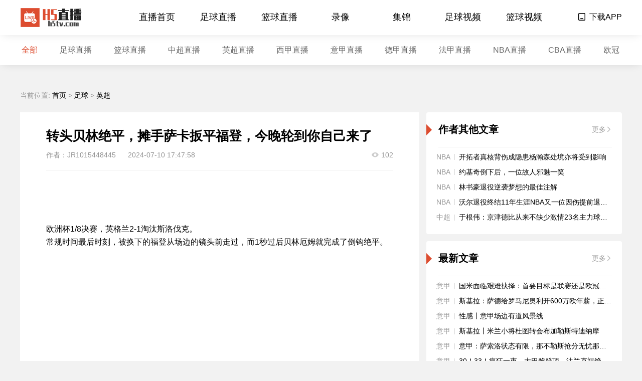

--- FILE ---
content_type: text/html; charset=utf-8
request_url: http://www.021zhx.com/zuqiu/yingchao/281592.html
body_size: 4776
content:
<!DOCTYPE html>
<html lang="zh-cn">
<head>
  <meta charset="UTF-8">
  <meta http-equiv="X-UA-Compatible" content="IE=edge,chrome=1" />
  <meta name="renderer" content="webkit" />
  <meta name="viewport" content="width=device-width,initial-scale=1">
  <meta http-equiv="x-dns-prefetch-control" content="on">
  <link rel="icon" href="/favicon.ico">
  <title>转头贝林绝平，摊手萨卡扳平福登，今晚轮到你自己来了 - 低调看直播jrs</title>
  <meta name="Keywords" content="足球,欧洲杯,英格兰,英超">
  <meta name="Description" content="转头贝林绝平，摊手萨卡扳平福登，今晚轮到你自己来了">
  <link rel="stylesheet" href="/static/css/common.css">
  <link rel="stylesheet" href="/static/css/header.css">
  <link rel="stylesheet" href="/static/css/footer.css">
  <link rel="stylesheet" href="/static/css/news_detail.css">
  <link rel="stylesheet" href="/static/css/right_container.css">
  <script type="text/javascript" src="/static/js/uaredirect.js"></script>
</head>
<body>
    <header class="header-wrapper">
  <div class="header-banner">
    <img class="bg" src="/static/img/bg-top.jpg" alt="m8zb.com">
    <div class="inner">
      <img class="close" src="/static/img/bg-top-close.png">
    </div>
  </div>
  <div class="header-inner float-clear">
    <div class="header-logo">
      <a href="/"><img class="logo" src="/static/img/header-logo.png" alt="低调看直播jrs"></a>
    </div>
    <div class="header-menu-box float-clear">
      <ul class="header-menu float-clear">
                        <li class="header-menu-item"><a href="/">直播首页</a></li>
                                <li class="header-menu-item"><a href="/live/zuqiu/">足球直播</a></li>
                                <li class="header-menu-item"><a href="/live/lanqiu/">篮球直播</a></li>
                                <li class="header-menu-item"><a href="/luxiang/">录像</a></li>
                                <li class="header-menu-item"><a href="/jijin/">集锦</a></li>
                                <li class="header-menu-item"><a href="/shipin/zuqiu/">足球视频</a></li>
                                <li class="header-menu-item"><a href="/shipin/lanqiu/">篮球视频</a></li>
                      </ul>
    </div>
    <div class="header-opts-box float-clear">
      <ul class="header-opts">
        <li class="header-opts-item opts-download">
          <a href="/addscreen.html">
            <img class="app" src="/static/img/app.png">
            <span>下载APP</span>
          </a>
          <div class="code-box" hidden>
            <div class="code-subbox">
              <img src="/static/img/webCode.png">
              <div class="text">
                <p>扫一扫</p>
                <p>手机同步观看直播</p>
              </div>
            </div>
          </div>
        </li>
      </ul>
    </div>
  </div>
</header>    <div class="header2-wrapper">
    <ul class="header2-nav">
                                                        <li class="header2-nav-item active"><a href="/">全部</a></li>
                                                                <li class="header2-nav-item"><a href="/live/zuqiu/">足球直播</a></li>
                                                                <li class="header2-nav-item"><a href="/live/lanqiu/">篮球直播</a></li>
                                                                <li class="header2-nav-item"><a href="/live/zuqiu/zhongchao/">中超直播</a></li>
                                                                <li class="header2-nav-item"><a href="/live/zuqiu/yingchao/">英超直播</a></li>
                                                                <li class="header2-nav-item"><a href="/live/zuqiu/xijia/">西甲直播</a></li>
                                                                <li class="header2-nav-item"><a href="/live/zuqiu/yijia/">意甲直播</a></li>
                                                                <li class="header2-nav-item"><a href="/live/zuqiu/dejia/">德甲直播</a></li>
                                                                <li class="header2-nav-item"><a href="/live/zuqiu/fajia/">法甲直播</a></li>
                                                                <li class="header2-nav-item"><a href="/live/lanqiu/nba/">NBA直播</a></li>
                                                                <li class="header2-nav-item"><a href="/live/lanqiu/cba/">CBA直播</a></li>
                                                                <li class="header2-nav-item"><a href="/live/zuqiu/ouguan/">欧冠</a></li>
                                                                <li class="header2-nav-item"><a href="/live/tiyu/dianjing/">电竞</a></li>
                                                                <li class="header2-nav-item"><a href="/live/tiyu/">体育</a></li>
                                        </ul>
</div>


    <!-- 反馈按钮，展开时，添加 spread 类 -->
    <div class="floating-box">
      <a href="/feedback.html" target="_blank">
        <div class="feedback-box">
          <img class="feedback-img" src="/static/img/feedback.png">
        </div>
      </a>
      <a href="javascript:void(0)">
        <div class="topping-box" hidden>
          <img class="topping-img" src="/static/img/topping.png">
        </div>
      </a>
    </div>

    <div id="dataId" data-id="34591" style="display:none"></div>
    <div class="news-detail-wrapper inner float-clear">
        <div class="position-container">
    当前位置: <a href="/">首页</a>&nbsp;>&nbsp;<a href="/zuqiu/">足球</a>&nbsp;>&nbsp;<a href="/zuqiu/yingchao/">英超</a>
        </div>
        <!-- 文章显示区域 -->
        <article class="main-container">
                <h1 class="title ellipsis2">转头贝林绝平，摊手萨卡扳平福登，今晚轮到你自己来了</h1>
                <div class="remarks">
                    <span class="source">作者：<a href="" target="_blank">JR1015448445</a></span>
                    <span class="time1">2024-07-10 17:47:58</span>
                    <div class="read-box">
                        <img src="/static/img/eye.png">
                        <span class="value" data-virtual_read_Num="281592"><script src=/e/public/ViewClick/?classid=8&id=281592&addclick=1></script></span>
                    </div>
                </div>
                <!-- 富文本内容 -->
                <div class="content">
                    <img src="//cdn.24czs.com/d/file/20240710/mrgwi1kmnkc.gif"></p><p>欧洲杯1/8决赛，英格兰2-1淘汰斯洛伐克。</p><p>常规时间最后时刻，被换下的福登从场边的镜头前走过，而1秒过后贝林厄姆就完成了倒钩绝平。</p><p style="text-align: center;"><img src="//cdn.24czs.com/d/file/20240710/rzsbipoalkp.gif"></p><p style="text-align: center;"><img src="//cdn.24czs.com/d/file/20240710/sno1q2eyrqh.jpg" alt=""></p><p>欧洲杯1/4决赛，英格兰点球大战淘汰瑞士。</p><p>比赛第79分钟，萨卡右路持球内切，福登示意要球，紧接着福登一脚世界波破门。</p>
                </div>

                <div class="reading">
                    <h2 class="text">相关阅读:</h2>
                    <div class="reading-list">
                                                <p class="reading-item"><a href="/zuqiu/yingchao/298558.html">【【早报】今晚对阵乌兹别克斯坦！U23小伙子们加油！】</a></p>
                                                <p class="reading-item"><a href="/zuqiu/yingchao/298546.html">【迪马：姆拉契奇本人尚未同意去国米，俱乐部层面已达成一致】</a></p>
                                                <p class="reading-item"><a href="/zuqiu/yingchao/298524.html">【阿斯：为了应对英超的竞争，西甲将战略重心转向青训体系建设】</a></p>
                                                <p class="reading-item"><a href="/zuqiu/yingchao/298522.html">【斯基拉：马竞正在与狼队进行谈判，试图签下若昂戈麦斯】</a></p>
                                                <p class="reading-item"><a href="/zuqiu/yingchao/298506.html">【错综复杂！西班牙人主场的强势能否延续！】</a></p>
                                                                    </div>
                </div>

                <div class="tags-box">
                    <ul class="tags float-clear">
                                                    <li class="tags-item"><a href="/tag/32.html" title="足球" target="_blank">足球</a></li><li class="tags-item"><a href="/tag/656.html" title="欧洲杯" target="_blank">欧洲杯</a></li><li class="tags-item"><a href="/tag/47.html" title="英格兰" target="_blank">英格兰</a></li><li class="tags-item"><a href="/tag/44.html" title="英超" target="_blank">英超</a></li>                                            </ul>
                </div>
            </article>

        <!-- 右栏目 -->
        <div class="right-container">
            <!-- 相关新闻 -->
            <!-- xx联赛相关新闻 -->
<div class="sub-container normal-news-container no-tags-title">
    <div class="title float-clear">
        <div class="column float-left">
            <div class="column-title">
                <h3>作者其他文章</h3>
            </div>
        </div>
        <div class="more pointer float-right">
          <a href="/">
            <span>更多</span>
            <img src="/static/img/arrow-right.png">
          </a>
        </div>
    </div>
    <div class="content">
        <div class="normal-news-box">
        <div class="normal-news float-clear ellipsis has-type">
              <span class="type-name" hidden>NBA</span>
              <img class="video" src="/static/img/video.png" hidden>
              <a href="/lanqiu/nba/298382.html">开拓者真核背伤成隐患杨瀚森处境亦将受到影响</a>
        </div>
        <div class="normal-news float-clear ellipsis has-type">
              <span class="type-name" hidden>NBA</span>
              <img class="video" src="/static/img/video.png" hidden>
              <a href="/lanqiu/nba/298175.html">约基奇倒下后，一位故人邪魅一笑</a>
        </div>
        <div class="normal-news float-clear ellipsis has-type">
              <span class="type-name" hidden>NBA</span>
              <img class="video" src="/static/img/video.png" hidden>
              <a href="/lanqiu/nba/295348.html">林书豪退役逆袭梦想的最佳注解</a>
        </div>
        <div class="normal-news float-clear ellipsis has-type">
              <span class="type-name" hidden>NBA</span>
              <img class="video" src="/static/img/video.png" hidden>
              <a href="/lanqiu/nba/295136.html">沃尔退役终结11年生涯NBA又一位因伤提前退役的巨星</a>
        </div>
        <div class="normal-news float-clear ellipsis has-type">
              <span class="type-name" hidden>中超</span>
              <img class="video" src="/static/img/video.png" hidden>
              <a href="/zuqiu/zhongchao/294766.html">于根伟：京津德比从来不缺少激情23名主力球员还有一定的伤病</a>
        </div>
            </div>
    </div>
</div>
            <!-- 相关视频 -->
            <!-- xx联赛相关新闻 -->
<div class="sub-container normal-news-container no-tags-title">
    <div class="title float-clear">
        <div class="column float-left">
            <div class="column-title">
                <span>最新文章</span>
            </div>
        </div>
        <div class="more pointer float-right">
          <a href="/">
            <span>更多</span>
            <img src="/static/img/arrow-right.png">
          </a>
        </div>
    </div>
    <div class="content">
        <div class="normal-news-box">
        <div class="normal-news float-clear ellipsis has-type">
              <span class="type-name" hidden>意甲</span>
              <img class="video" src="/static/img/video.png" hidden>
              <a href="/zuqiu/yijia/298564.html">国米面临艰难抉择：首要目标是联赛还是欧冠资方与球队或存分歧</a>
        </div>
        <div class="normal-news float-clear ellipsis has-type">
              <span class="type-name" hidden>意甲</span>
              <img class="video" src="/static/img/video.png" hidden>
              <a href="/zuqiu/yijia/298563.html">斯基拉：萨德给罗马尼奥利开600万欧年薪，正准备向拉齐奥报价</a>
        </div>
        <div class="normal-news float-clear ellipsis has-type">
              <span class="type-name" hidden>意甲</span>
              <img class="video" src="/static/img/video.png" hidden>
              <a href="/zuqiu/yijia/298562.html">性感丨意甲场边有道风景线</a>
        </div>
        <div class="normal-news float-clear ellipsis has-type">
              <span class="type-name" hidden>意甲</span>
              <img class="video" src="/static/img/video.png" hidden>
              <a href="/zuqiu/yijia/298561.html">斯基拉丨米兰小将杜图转会布加勒斯特迪纳摩</a>
        </div>
        <div class="normal-news float-clear ellipsis has-type">
              <span class="type-name" hidden>意甲</span>
              <img class="video" src="/static/img/video.png" hidden>
              <a href="/zuqiu/yijia/298560.html">意甲：萨索洛状态有限，那不勒斯抢分无忧那不勒斯VS萨索洛</a>
        </div>
        <div class="normal-news float-clear ellipsis has-type">
              <span class="type-name" hidden>意甲</span>
              <img class="video" src="/static/img/video.png" hidden>
              <a href="/zuqiu/yijia/298559.html">30！33！疯狂一夜，大巴黎登顶，法兰克福绝平，亚特兰大翻车</a>
        </div>
        <div class="normal-news float-clear ellipsis has-type">
              <span class="type-name" hidden>英超</span>
              <img class="video" src="/static/img/video.png" hidden>
              <a href="/zuqiu/yingchao/298558.html">【早报】今晚对阵乌兹别克斯坦！U23小伙子们加油！</a>
        </div>
        <div class="normal-news float-clear ellipsis has-type">
              <span class="type-name" hidden>意甲</span>
              <img class="video" src="/static/img/video.png" hidden>
              <a href="/zuqiu/yijia/298557.html">米体：为防止尤文截胡福尔蒂尼，罗马已加大推进力度推进交易</a>
        </div>
        <div class="normal-news float-clear ellipsis has-type">
              <span class="type-name" hidden>意甲</span>
              <img class="video" src="/static/img/video.png" hidden>
              <a href="/zuqiu/yijia/298556.html">跟队：卡马尔达大概率要手术，伤愈复出后去米兰梯队恢复状态</a>
        </div>
        <div class="normal-news float-clear ellipsis has-type">
              <span class="type-name" hidden>意甲</span>
              <img class="video" src="/static/img/video.png" hidden>
              <a href="/zuqiu/yijia/298555.html">冲击冠军！250万欧国米锋霸即将加盟浙江队，争冠拼图已完成</a>
        </div>
            </div>
    </div>
</div>
            <!-- 相关热门标签 -->
            <!-- 相关热门标签 -->
<div class="sub-container tags-container no-tags-title">
    <div class="title float-clear">
        <div class="column float-left">
                        <div class="column-title">
                <h3 class="text">相关热门标签</h3>
            </div>
                    </div>
    </div>
    <div class="content">
        <div class="tags-box">
            <ul class="tags float-clear">
                                    <li class="tags-item"><a href="/tag/32.html">足球</a></li>
                                    <li class="tags-item"><a href="/tag/2.html">篮球</a></li>
                                    <li class="tags-item"><a href="/tag/5.html">NBA</a></li>
                                    <li class="tags-item"><a href="/tag/44.html">英超</a></li>
                                    <li class="tags-item"><a href="/tag/173.html">西甲</a></li>
                                    <li class="tags-item"><a href="/tag/180.html">意甲</a></li>
                                    <li class="tags-item"><a href="/tag/1.html">CBA</a></li>
                                    <li class="tags-item"><a href="/tag/40.html">法甲</a></li>
                                    <li class="tags-item"><a href="/tag/177.html">德甲</a></li>
                                    <li class="tags-item"><a href="/tag/28.html">中超</a></li>
                                    <li class="tags-item"><a href="/tag/6.html">西部</a></li>
                                    <li class="tags-item"><a href="/tag/182.html">曼联</a></li>
                                    <li class="tags-item"><a href="/tag/12.html">湖人</a></li>
                                    <li class="tags-item"><a href="/tag/174.html">皇家马德里</a></li>
                                    <li class="tags-item"><a href="/tag/187.html">巴塞罗那</a></li>
                                    <li class="tags-item"><a href="/tag/14.html">东部</a></li>
                                    <li class="tags-item"><a href="/tag/13.html">勇士</a></li>
                                    <li class="tags-item"><a href="/tag/34.html">世界杯</a></li>
                                    <li class="tags-item"><a href="/tag/38.html">五洲</a></li>
                                    <li class="tags-item"><a href="/tag/41.html">巴黎圣日耳曼</a></li>
                            </ul>
        </div>
    </div>
</div>        </div>
</div>
    <footer class="footer2-wrapper">
    <div class="footer2-desc">
         声明：JRS体育直播提供最快最准最全的五大联赛,NBA,CBA,中超等相关体育新闻资讯,以及24小时最新比赛视频直播,jrs无插件体育直播,jrs直播(无插件)、nba全场录像回放像,更有其他体育赛事新闻分享、数据统计、现场分析等专业数据。</br>
        低调看直播jrs所有直播信号均由用户收集或从搜索引擎搜索整理获得，所有内容均来自互联网，我们自身不提供任何直播信号和视频内容，如有侵犯您的权益请通知我们，我们会第一时间处理。</div>
    <div class="footer2-copyright">
        @2022 <a href="/" target="_blank">低调看直播jrs</a> 021zhx.com    </div>
</footer>
<script src="/static/js/jq.js"></script>
<script src="/static/js/intersection-observer.js"></script>
<script src="/static/js/lazyload.js"></script>
<script src="/static/js/utils.js"></script>
<script src="/static/js/components.js"></script>
<script src="/static/js/common.js"></script>
<script src="/static/js/api.js"></script>
<script src="/static/js/detail.js"></script>
</body>
</html>

--- FILE ---
content_type: text/html; charset=utf-8
request_url: http://www.021zhx.com/e/public/ViewClick/?classid=8&id=281592&addclick=1
body_size: 42
content:
document.write('102');

--- FILE ---
content_type: text/css
request_url: http://www.021zhx.com/static/css/common.css
body_size: 2045
content:
@charset "UTF-8";
* {
  box-sizing: border-box;
  font-family: PingFang SC,tahoma,arial,'Microsoft Yahei','Hiragino Sans GB','\5b8b\4f53',sans-serif;
}

body,
h1,
h2,
h3,
h4,
h5,
h6,
hr,
p,
blockquote,
dl,
dt,
dd,
ul,
ol,
li,
pre,
form,
fieldset,
legend,
button,
input,
textarea,
th,
td {
  margin: 0;
  padding: 0;
}

body,
button,
input,
select,
textarea {
  font: 12px/1.5tahoma, arial, \5b8b\4f53;
}

h1,
h2,
h3,
h4,
h5,
h6 {
  font-size: 100%;
}

address,
cite,
dfn,
em,
var {
  font-style: normal;
}

code,
kbd,
pre,
samp {
  font-family: couriernew, courier, monospace;
}

small {
  font-size: 12px;
}

ul,
ol {
  list-style: none;
}

a {
  -webkit-tap-highlight-color: rgba(255, 255, 255, 0);
  -webkit-user-select: none;
  -moz-user-focus: none;
  -moz-user-select: none;
  text-decoration: none;
  outline: none;
  color: black;
}

sup {
  vertical-align: text-top;
}

sub {
  vertical-align: text-bottom;
}

legend {
  color: #000;
}

fieldset,
img {
  border: 0;
}

button,
input,
select,
textarea {
  font-size: 100%;
  outline: none;
}

table {
  border-collapse: collapse;
  border-spacing: 0;
}

pre {
  white-space: pre-wrap; /*css-3*/ 
  white-space: -moz-pre-wrap; /*Mozilla,since1999*/ 
  white-space: -pre-wrap; /*Opera4-6*/ 
  white-space: -o-pre-wrap; /*Opera7*/ 
  word-wrap: break-word; /*InternetExplorer5.5+*/ 
}

/*
 * $duration 规定完成动画所花费的时间 (3s)
 * $timing 规定动画的速度曲线 (linear, ease, ease-in, ease-out, ease-in-out, cubic-bezier(n, n, n, n) n = 0~1)
 * $count 定义动画的播放次数 (n, infinite 无限次)
 * $mode 规定动画在播放之前或之后，其动画效果是否可见 (none | forwards | backwards | both)
 */
@keyframes upToDown {
  0% {
    transform: translate(0px, 0px);
    opacity: 1;
  }
  50% {
    transform: translate(0px, -10px);
    opacity: 0.6;
  }
  100% {
    transform: translate(0px, 0px);
    opacity: 1;
  }
}

@-webkit-keyframes upToDown {
  0% {
    -webkit-transform: translate(0px, 0px);
    opacity: 1;
  }
  50% {
    -webkit-transform: translate(0px, -10px);
    opacity: 0.6;
  }
  100% {
    -webkit-transform: translate(0px, 0px);
    opacity: 1;
  }
}

@keyframes brees {
  0% {
    -webkit-transform: scale(0.95);
    transform: scale(0.95);
  }
  50% {
    -webkit-transform: scale(1);
    transform: scale(1);
  }
  100% {
    -webkit-transform: scale(0.95);
    transform: scale(0.95);
  }
}

@-webkit-keyframes brees {
  0% {
    -webkit-transform: scale(0.8);
    transform: scale(0.8);
  }
  50% {
    -webkit-transform: scale(1);
    transform: scale(1);
  }
  100% {
    -webkit-transform: scale(0.8);
    transform: scale(0.8);
  }
}

.row {
  zoom: 1;
}

.row:after {
  display: block;
  height: 0;
  clear: both;
  content: "";
  visibility: hidden;
}

.flex-1 {
  float: left;
  width: 8.33333%;
}

.flex-2 {
  float: left;
  width: 16.66667%;
}

.flex-3 {
  float: left;
  width: 25%;
}

.flex-4 {
  float: left;
  width: 33.33333%;
}

.flex-5 {
  float: left;
  width: 41.66667%;
}

.flex-6 {
  float: left;
  width: 50%;
}

.flex-7 {
  float: left;
  width: 58.33333%;
}

.flex-8 {
  float: left;
  width: 66.66667%;
}

.flex-9 {
  float: left;
  width: 75%;
}

.flex-10 {
  float: left;
  width: 83.33333%;
}

.flex-11 {
  float: left;
  width: 91.66667%;
}

.flex-12 {
  float: left;
  width: 100%;
}

body {
  background: #f2f2f2;
}

.inner {
  width: 1200px !important;
  margin: 0 auto;
}

/* 清除浮动 */
.float-clear:after {
  content: "";
  display: block;
  clear: both;
}

.float-clear {
  *zoom: 1;
  /*ie6清除浮动的方式 *号只有IE6-IE7执行，其他浏览器不执行*/
}

.ellipsis {
  overflow: hidden;
  white-space: nowrap;
  text-overflow: ellipsis;
}

.ellipsis2 {
  display: -webkit-box !important;
  -webkit-box-orient: vertical;
  overflow: hidden;
  text-overflow: ellipsis;
  -webkit-line-clamp: 2;
}

.breakword {
  word-wrap: break-word;
  word-break: break-all;
  overflow: hidden;
}

.pointer {
  cursor: pointer;
}

.float-left {
  float: left;
}

.float-right {
  float: right;
}

.pagination-box {
  text-align: center;
}

.pagination-box ul.pagination {
  display: inline-block;
  padding: 0;
  margin: 0;
}

.pagination-box ul.pagination li {
  float: left;
  height: 24px;
  padding: 0 5px;
  margin-right: 8px;
  line-height: 24px;
  text-align: center;
  font-size: 16px;
  border: 1px solid #dcdcdc;
  border-radius: 1px;
  transition: background-color 0.3s;
  cursor: pointer;
  min-width: 26px;
}

.pagination-box ul.pagination li.special {
  line-height: 22.5px;
}

.pagination-box ul.pagination li.pagination-ellipsis {
  position: relative;
  width: 26px;
}

.pagination-box ul.pagination li.pagination-ellipsis:after {
  position: absolute;
  content: '...';
  left: 50%;
  transform: translateX(-50%);
  color: #949494;
}

.pagination-box ul.pagination li.active {
  background-color: #dd4d30;
  border: 1px solid #dd4d30;
}

.pagination-box ul.pagination li.active a {
  color: white;
}

.pagination-box ul.pagination li:hover:not(.active) {
  background-color: #ddd;
}

.pagination-box ul.pagination li:last-child {
  margin-right: 0;
}

.pagination-box ul.pagination li a {
  display: block;
  width: 100%;
  height: 100%;
  color: #949494;
  text-decoration: none;
}

.position-container {
  width: 100%;
  margin-bottom: 24px;
  font-size: 14px;
  font-weight: 400;
  color: #949494;
}

.position-container .arrow {
  padding: 0 2px;
}

/* 兼容 ie 浏览器 */
[hidden] { display: none; }

--- FILE ---
content_type: application/javascript
request_url: http://www.021zhx.com/static/js/utils.js
body_size: 1124
content:
/**
 * 日期 format
 * @param {*}} date 
 * @param {*} format 
 */
function formatDate(date, format) {
  if (!date) return;
  if (!format) format = "yyyy-MM-dd";

  switch (typeof date) {
    case "string":
      date = new Date(date.replace(/-/, "/"));
      break;

    case "number":
      date = new Date(date);
      break;
  }

  if (!date instanceof Date) return;
  var dict = {
    "yyyy": date.getFullYear(),
    "M": date.getMonth() + 1,
    "d": date.getDate(),
    "H": date.getHours(),
    "m": date.getMinutes(),
    "s": date.getSeconds(),
    "MM": ("" + (date.getMonth() + 101)).substr(1),
    "dd": ("" + (date.getDate() + 100)).substr(1),
    "HH": ("" + (date.getHours() + 100)).substr(1),
    "mm": ("" + (date.getMinutes() + 100)).substr(1),
    "ss": ("" + (date.getSeconds() + 100)).substr(1)
  };
  return format.replace(/(yyyy|MM?|dd?|HH?|ss?|mm?)/g, function () {
    return dict[arguments[0]];
  });
}
/**
  * 复制到剪切板
  * @param {*} content 内容
 */
function copyToClip(content) {
  var aux = document.createElement("input");
  aux.setAttribute("value", content);
  document.body.appendChild(aux);
  aux.select();
  document.execCommand("copy");
  document.body.removeChild(aux);
}

/**
  * 获取 url 上的单个参数
  * @param {*} variable 参数名
  */
function getUrlParam(variable) {
  var query = window.location.search.substring(1);
  var vars = query.split("&");
  for (var i = 0; i < vars.length; i++) {
    var pair = vars[i].split("=");
    if (pair[0] == variable) {
      return pair[1];
    }
  }
  return false
}

// 防抖 尾部执行
// 采用原理：连续操作时，上次设置的setTimeout被clear掉
function debounceTail(fn, delay, ctx) {
  var movement = null
  return function() {
      var args = arguments;
      
      // 清空上一次操作
      clearTimeout(movement)
      
      // delay时间之后，任务执行
      movement = setTimeout(function() {
          fn.apply(ctx, args)
      }, delay)
  }
}

/**
 * 文件流转为 base64
 * @param {*} file 
 */
function fileToBase64(file) {
  var URL = window.URL || window.webkitURL;
  return URL.createObjectURL(file);
}

--- FILE ---
content_type: application/javascript
request_url: http://www.021zhx.com/static/js/common.js
body_size: 713
content:
// 图片懒加载
function loadImg() {
  //当图片加载失败时
  $('img.lazyload').one("error", function () {
    $(this).attr('src', cdnUrl + 'assets/img/cover.png')
  })
  $('img.lazyload').lazyload().removeClass('lazyload')
}

loadImg()

/**
 * tags 点击，切换内容
 */
$('.right-container .sub-container:not(.tags-container) .tags-item').click(function () {
  var id = $(this).attr('data-id')
  $(this).closest('.sub-container').find('.tags-item.active').removeClass('active')
  $(this).addClass('active')
  $(this).closest('.sub-container').find('.content-box .content').hide()
  $(this).closest('.sub-container').find('.content-box .content[data-id=' + id + ']').fadeIn()
});

--- FILE ---
content_type: application/javascript
request_url: http://www.021zhx.com/static/js/uaredirect.js
body_size: 294
content:
(function(){var isMobile=/Android|webOS|iPhone|Windows Phone|iPad|BlackBerry|SymbianOS/i.test(navigator.userAgent);if(isMobile&&window.location.hash!='#fromapp'){var e=window.location.href;var a=window.location.host;f=e.replace("http://"+a,"");window.location.href='http://m.021zhx.com'+f}})();